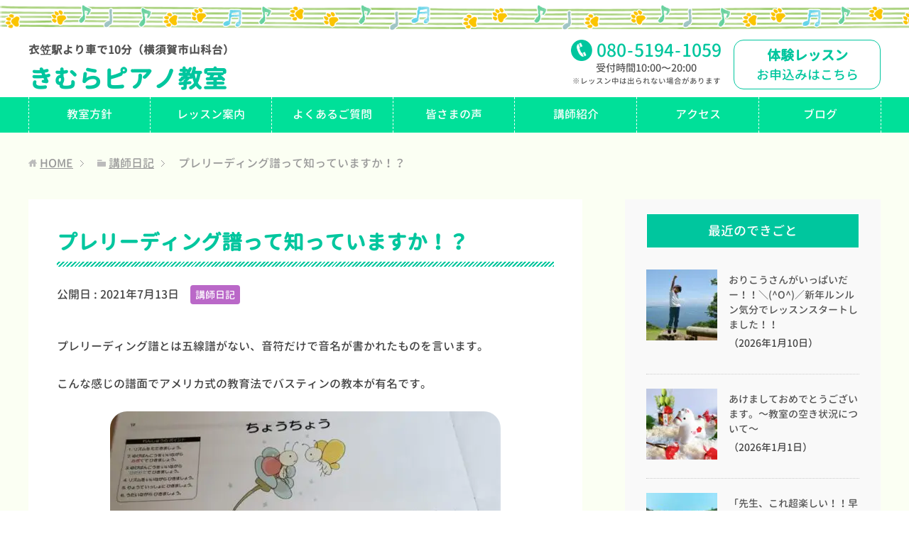

--- FILE ---
content_type: text/html; charset=UTF-8
request_url: https://kimura-piano-lesson.com/870
body_size: 11479
content:
<!DOCTYPE html>
<html lang="ja"
      class="col2">
<head prefix="og: http://ogp.me/ns# fb: http://ogp.me/ns/fb#">

    <title>プレリーディング譜って知っていますか！？ | きむらピアノ教室 | 衣笠駅・森崎より車で10分 - 横須賀市山科台</title>
    <meta charset="UTF-8">
    <meta http-equiv="X-UA-Compatible" content="IE=edge">
	        <meta name="viewport" content="width=device-width, initial-scale=1.0">
			            <meta name="keywords" content="講師日記">
				            <meta name="description" content="プレリーディング譜とは五線譜がない、音符だけで音名が書かれたものを言います。 こんな感じの譜面でアメリカ式の教育法でバスティンの教本が有名です。 私が初めてバス …">
		<link rel="canonical" href="https://kimura-piano-lesson.com/870" />
<meta name='robots' content='max-image-preview:large' />
<link rel="alternate" title="oEmbed (JSON)" type="application/json+oembed" href="https://kimura-piano-lesson.com/wp-json/oembed/1.0/embed?url=https%3A%2F%2Fkimura-piano-lesson.com%2F870" />
<link rel="alternate" title="oEmbed (XML)" type="text/xml+oembed" href="https://kimura-piano-lesson.com/wp-json/oembed/1.0/embed?url=https%3A%2F%2Fkimura-piano-lesson.com%2F870&#038;format=xml" />
<style id='wp-img-auto-sizes-contain-inline-css' type='text/css'>
img:is([sizes=auto i],[sizes^="auto," i]){contain-intrinsic-size:3000px 1500px}
/*# sourceURL=wp-img-auto-sizes-contain-inline-css */
</style>
<style id='wp-emoji-styles-inline-css' type='text/css'>

	img.wp-smiley, img.emoji {
		display: inline !important;
		border: none !important;
		box-shadow: none !important;
		height: 1em !important;
		width: 1em !important;
		margin: 0 0.07em !important;
		vertical-align: -0.1em !important;
		background: none !important;
		padding: 0 !important;
	}
/*# sourceURL=wp-emoji-styles-inline-css */
</style>
<style id='wp-block-library-inline-css' type='text/css'>
:root{--wp-block-synced-color:#7a00df;--wp-block-synced-color--rgb:122,0,223;--wp-bound-block-color:var(--wp-block-synced-color);--wp-editor-canvas-background:#ddd;--wp-admin-theme-color:#007cba;--wp-admin-theme-color--rgb:0,124,186;--wp-admin-theme-color-darker-10:#006ba1;--wp-admin-theme-color-darker-10--rgb:0,107,160.5;--wp-admin-theme-color-darker-20:#005a87;--wp-admin-theme-color-darker-20--rgb:0,90,135;--wp-admin-border-width-focus:2px}@media (min-resolution:192dpi){:root{--wp-admin-border-width-focus:1.5px}}.wp-element-button{cursor:pointer}:root .has-very-light-gray-background-color{background-color:#eee}:root .has-very-dark-gray-background-color{background-color:#313131}:root .has-very-light-gray-color{color:#eee}:root .has-very-dark-gray-color{color:#313131}:root .has-vivid-green-cyan-to-vivid-cyan-blue-gradient-background{background:linear-gradient(135deg,#00d084,#0693e3)}:root .has-purple-crush-gradient-background{background:linear-gradient(135deg,#34e2e4,#4721fb 50%,#ab1dfe)}:root .has-hazy-dawn-gradient-background{background:linear-gradient(135deg,#faaca8,#dad0ec)}:root .has-subdued-olive-gradient-background{background:linear-gradient(135deg,#fafae1,#67a671)}:root .has-atomic-cream-gradient-background{background:linear-gradient(135deg,#fdd79a,#004a59)}:root .has-nightshade-gradient-background{background:linear-gradient(135deg,#330968,#31cdcf)}:root .has-midnight-gradient-background{background:linear-gradient(135deg,#020381,#2874fc)}:root{--wp--preset--font-size--normal:16px;--wp--preset--font-size--huge:42px}.has-regular-font-size{font-size:1em}.has-larger-font-size{font-size:2.625em}.has-normal-font-size{font-size:var(--wp--preset--font-size--normal)}.has-huge-font-size{font-size:var(--wp--preset--font-size--huge)}.has-text-align-center{text-align:center}.has-text-align-left{text-align:left}.has-text-align-right{text-align:right}.has-fit-text{white-space:nowrap!important}#end-resizable-editor-section{display:none}.aligncenter{clear:both}.items-justified-left{justify-content:flex-start}.items-justified-center{justify-content:center}.items-justified-right{justify-content:flex-end}.items-justified-space-between{justify-content:space-between}.screen-reader-text{border:0;clip-path:inset(50%);height:1px;margin:-1px;overflow:hidden;padding:0;position:absolute;width:1px;word-wrap:normal!important}.screen-reader-text:focus{background-color:#ddd;clip-path:none;color:#444;display:block;font-size:1em;height:auto;left:5px;line-height:normal;padding:15px 23px 14px;text-decoration:none;top:5px;width:auto;z-index:100000}html :where(.has-border-color){border-style:solid}html :where([style*=border-top-color]){border-top-style:solid}html :where([style*=border-right-color]){border-right-style:solid}html :where([style*=border-bottom-color]){border-bottom-style:solid}html :where([style*=border-left-color]){border-left-style:solid}html :where([style*=border-width]){border-style:solid}html :where([style*=border-top-width]){border-top-style:solid}html :where([style*=border-right-width]){border-right-style:solid}html :where([style*=border-bottom-width]){border-bottom-style:solid}html :where([style*=border-left-width]){border-left-style:solid}html :where(img[class*=wp-image-]){height:auto;max-width:100%}:where(figure){margin:0 0 1em}html :where(.is-position-sticky){--wp-admin--admin-bar--position-offset:var(--wp-admin--admin-bar--height,0px)}@media screen and (max-width:600px){html :where(.is-position-sticky){--wp-admin--admin-bar--position-offset:0px}}

/*# sourceURL=wp-block-library-inline-css */
</style><style id='global-styles-inline-css' type='text/css'>
:root{--wp--preset--aspect-ratio--square: 1;--wp--preset--aspect-ratio--4-3: 4/3;--wp--preset--aspect-ratio--3-4: 3/4;--wp--preset--aspect-ratio--3-2: 3/2;--wp--preset--aspect-ratio--2-3: 2/3;--wp--preset--aspect-ratio--16-9: 16/9;--wp--preset--aspect-ratio--9-16: 9/16;--wp--preset--color--black: #000000;--wp--preset--color--cyan-bluish-gray: #abb8c3;--wp--preset--color--white: #ffffff;--wp--preset--color--pale-pink: #f78da7;--wp--preset--color--vivid-red: #cf2e2e;--wp--preset--color--luminous-vivid-orange: #ff6900;--wp--preset--color--luminous-vivid-amber: #fcb900;--wp--preset--color--light-green-cyan: #7bdcb5;--wp--preset--color--vivid-green-cyan: #00d084;--wp--preset--color--pale-cyan-blue: #8ed1fc;--wp--preset--color--vivid-cyan-blue: #0693e3;--wp--preset--color--vivid-purple: #9b51e0;--wp--preset--gradient--vivid-cyan-blue-to-vivid-purple: linear-gradient(135deg,rgb(6,147,227) 0%,rgb(155,81,224) 100%);--wp--preset--gradient--light-green-cyan-to-vivid-green-cyan: linear-gradient(135deg,rgb(122,220,180) 0%,rgb(0,208,130) 100%);--wp--preset--gradient--luminous-vivid-amber-to-luminous-vivid-orange: linear-gradient(135deg,rgb(252,185,0) 0%,rgb(255,105,0) 100%);--wp--preset--gradient--luminous-vivid-orange-to-vivid-red: linear-gradient(135deg,rgb(255,105,0) 0%,rgb(207,46,46) 100%);--wp--preset--gradient--very-light-gray-to-cyan-bluish-gray: linear-gradient(135deg,rgb(238,238,238) 0%,rgb(169,184,195) 100%);--wp--preset--gradient--cool-to-warm-spectrum: linear-gradient(135deg,rgb(74,234,220) 0%,rgb(151,120,209) 20%,rgb(207,42,186) 40%,rgb(238,44,130) 60%,rgb(251,105,98) 80%,rgb(254,248,76) 100%);--wp--preset--gradient--blush-light-purple: linear-gradient(135deg,rgb(255,206,236) 0%,rgb(152,150,240) 100%);--wp--preset--gradient--blush-bordeaux: linear-gradient(135deg,rgb(254,205,165) 0%,rgb(254,45,45) 50%,rgb(107,0,62) 100%);--wp--preset--gradient--luminous-dusk: linear-gradient(135deg,rgb(255,203,112) 0%,rgb(199,81,192) 50%,rgb(65,88,208) 100%);--wp--preset--gradient--pale-ocean: linear-gradient(135deg,rgb(255,245,203) 0%,rgb(182,227,212) 50%,rgb(51,167,181) 100%);--wp--preset--gradient--electric-grass: linear-gradient(135deg,rgb(202,248,128) 0%,rgb(113,206,126) 100%);--wp--preset--gradient--midnight: linear-gradient(135deg,rgb(2,3,129) 0%,rgb(40,116,252) 100%);--wp--preset--font-size--small: 13px;--wp--preset--font-size--medium: 20px;--wp--preset--font-size--large: 36px;--wp--preset--font-size--x-large: 42px;--wp--preset--spacing--20: 0.44rem;--wp--preset--spacing--30: 0.67rem;--wp--preset--spacing--40: 1rem;--wp--preset--spacing--50: 1.5rem;--wp--preset--spacing--60: 2.25rem;--wp--preset--spacing--70: 3.38rem;--wp--preset--spacing--80: 5.06rem;--wp--preset--shadow--natural: 6px 6px 9px rgba(0, 0, 0, 0.2);--wp--preset--shadow--deep: 12px 12px 50px rgba(0, 0, 0, 0.4);--wp--preset--shadow--sharp: 6px 6px 0px rgba(0, 0, 0, 0.2);--wp--preset--shadow--outlined: 6px 6px 0px -3px rgb(255, 255, 255), 6px 6px rgb(0, 0, 0);--wp--preset--shadow--crisp: 6px 6px 0px rgb(0, 0, 0);}:where(.is-layout-flex){gap: 0.5em;}:where(.is-layout-grid){gap: 0.5em;}body .is-layout-flex{display: flex;}.is-layout-flex{flex-wrap: wrap;align-items: center;}.is-layout-flex > :is(*, div){margin: 0;}body .is-layout-grid{display: grid;}.is-layout-grid > :is(*, div){margin: 0;}:where(.wp-block-columns.is-layout-flex){gap: 2em;}:where(.wp-block-columns.is-layout-grid){gap: 2em;}:where(.wp-block-post-template.is-layout-flex){gap: 1.25em;}:where(.wp-block-post-template.is-layout-grid){gap: 1.25em;}.has-black-color{color: var(--wp--preset--color--black) !important;}.has-cyan-bluish-gray-color{color: var(--wp--preset--color--cyan-bluish-gray) !important;}.has-white-color{color: var(--wp--preset--color--white) !important;}.has-pale-pink-color{color: var(--wp--preset--color--pale-pink) !important;}.has-vivid-red-color{color: var(--wp--preset--color--vivid-red) !important;}.has-luminous-vivid-orange-color{color: var(--wp--preset--color--luminous-vivid-orange) !important;}.has-luminous-vivid-amber-color{color: var(--wp--preset--color--luminous-vivid-amber) !important;}.has-light-green-cyan-color{color: var(--wp--preset--color--light-green-cyan) !important;}.has-vivid-green-cyan-color{color: var(--wp--preset--color--vivid-green-cyan) !important;}.has-pale-cyan-blue-color{color: var(--wp--preset--color--pale-cyan-blue) !important;}.has-vivid-cyan-blue-color{color: var(--wp--preset--color--vivid-cyan-blue) !important;}.has-vivid-purple-color{color: var(--wp--preset--color--vivid-purple) !important;}.has-black-background-color{background-color: var(--wp--preset--color--black) !important;}.has-cyan-bluish-gray-background-color{background-color: var(--wp--preset--color--cyan-bluish-gray) !important;}.has-white-background-color{background-color: var(--wp--preset--color--white) !important;}.has-pale-pink-background-color{background-color: var(--wp--preset--color--pale-pink) !important;}.has-vivid-red-background-color{background-color: var(--wp--preset--color--vivid-red) !important;}.has-luminous-vivid-orange-background-color{background-color: var(--wp--preset--color--luminous-vivid-orange) !important;}.has-luminous-vivid-amber-background-color{background-color: var(--wp--preset--color--luminous-vivid-amber) !important;}.has-light-green-cyan-background-color{background-color: var(--wp--preset--color--light-green-cyan) !important;}.has-vivid-green-cyan-background-color{background-color: var(--wp--preset--color--vivid-green-cyan) !important;}.has-pale-cyan-blue-background-color{background-color: var(--wp--preset--color--pale-cyan-blue) !important;}.has-vivid-cyan-blue-background-color{background-color: var(--wp--preset--color--vivid-cyan-blue) !important;}.has-vivid-purple-background-color{background-color: var(--wp--preset--color--vivid-purple) !important;}.has-black-border-color{border-color: var(--wp--preset--color--black) !important;}.has-cyan-bluish-gray-border-color{border-color: var(--wp--preset--color--cyan-bluish-gray) !important;}.has-white-border-color{border-color: var(--wp--preset--color--white) !important;}.has-pale-pink-border-color{border-color: var(--wp--preset--color--pale-pink) !important;}.has-vivid-red-border-color{border-color: var(--wp--preset--color--vivid-red) !important;}.has-luminous-vivid-orange-border-color{border-color: var(--wp--preset--color--luminous-vivid-orange) !important;}.has-luminous-vivid-amber-border-color{border-color: var(--wp--preset--color--luminous-vivid-amber) !important;}.has-light-green-cyan-border-color{border-color: var(--wp--preset--color--light-green-cyan) !important;}.has-vivid-green-cyan-border-color{border-color: var(--wp--preset--color--vivid-green-cyan) !important;}.has-pale-cyan-blue-border-color{border-color: var(--wp--preset--color--pale-cyan-blue) !important;}.has-vivid-cyan-blue-border-color{border-color: var(--wp--preset--color--vivid-cyan-blue) !important;}.has-vivid-purple-border-color{border-color: var(--wp--preset--color--vivid-purple) !important;}.has-vivid-cyan-blue-to-vivid-purple-gradient-background{background: var(--wp--preset--gradient--vivid-cyan-blue-to-vivid-purple) !important;}.has-light-green-cyan-to-vivid-green-cyan-gradient-background{background: var(--wp--preset--gradient--light-green-cyan-to-vivid-green-cyan) !important;}.has-luminous-vivid-amber-to-luminous-vivid-orange-gradient-background{background: var(--wp--preset--gradient--luminous-vivid-amber-to-luminous-vivid-orange) !important;}.has-luminous-vivid-orange-to-vivid-red-gradient-background{background: var(--wp--preset--gradient--luminous-vivid-orange-to-vivid-red) !important;}.has-very-light-gray-to-cyan-bluish-gray-gradient-background{background: var(--wp--preset--gradient--very-light-gray-to-cyan-bluish-gray) !important;}.has-cool-to-warm-spectrum-gradient-background{background: var(--wp--preset--gradient--cool-to-warm-spectrum) !important;}.has-blush-light-purple-gradient-background{background: var(--wp--preset--gradient--blush-light-purple) !important;}.has-blush-bordeaux-gradient-background{background: var(--wp--preset--gradient--blush-bordeaux) !important;}.has-luminous-dusk-gradient-background{background: var(--wp--preset--gradient--luminous-dusk) !important;}.has-pale-ocean-gradient-background{background: var(--wp--preset--gradient--pale-ocean) !important;}.has-electric-grass-gradient-background{background: var(--wp--preset--gradient--electric-grass) !important;}.has-midnight-gradient-background{background: var(--wp--preset--gradient--midnight) !important;}.has-small-font-size{font-size: var(--wp--preset--font-size--small) !important;}.has-medium-font-size{font-size: var(--wp--preset--font-size--medium) !important;}.has-large-font-size{font-size: var(--wp--preset--font-size--large) !important;}.has-x-large-font-size{font-size: var(--wp--preset--font-size--x-large) !important;}
/*# sourceURL=global-styles-inline-css */
</style>

<style id='classic-theme-styles-inline-css' type='text/css'>
/*! This file is auto-generated */
.wp-block-button__link{color:#fff;background-color:#32373c;border-radius:9999px;box-shadow:none;text-decoration:none;padding:calc(.667em + 2px) calc(1.333em + 2px);font-size:1.125em}.wp-block-file__button{background:#32373c;color:#fff;text-decoration:none}
/*# sourceURL=/wp-includes/css/classic-themes.min.css */
</style>
<link rel='stylesheet' id='keni_base-css' href='https://kimura-piano-lesson.com/wp-content/themes/keni71_wp_corp_pink_201911291510/base.css?ver=6.9' type='text/css' media='all' />
<link rel='stylesheet' id='child_keni_base-css' href='https://kimura-piano-lesson.com/wp-content/themes/keni7_child/base.css?ver=6.9' type='text/css' media='all' />
<link rel='stylesheet' id='keni_rwd-css' href='https://kimura-piano-lesson.com/wp-content/themes/keni71_wp_corp_pink_201911291510/rwd.css?ver=6.9' type='text/css' media='all' />
<link rel='stylesheet' id='child_keni_rwd-css' href='https://kimura-piano-lesson.com/wp-content/themes/keni7_child/rwd.css?ver=6.9' type='text/css' media='all' />
<script type="text/javascript" src="https://kimura-piano-lesson.com/wp-includes/js/jquery/jquery.min.js?ver=3.7.1" id="jquery-core-js"></script>
<script type="text/javascript" src="https://kimura-piano-lesson.com/wp-includes/js/jquery/jquery-migrate.min.js?ver=3.4.1" id="jquery-migrate-js"></script>
<link rel="https://api.w.org/" href="https://kimura-piano-lesson.com/wp-json/" /><link rel="alternate" title="JSON" type="application/json" href="https://kimura-piano-lesson.com/wp-json/wp/v2/posts/870" /><link rel='shortlink' href='https://kimura-piano-lesson.com/?p=870' />
<link rel="icon" href="https://kimura-piano-lesson.com/wp-content/uploads/2021/02/cropped-favicon-32x32.png" sizes="32x32" />
<link rel="icon" href="https://kimura-piano-lesson.com/wp-content/uploads/2021/02/cropped-favicon-192x192.png" sizes="192x192" />
<link rel="apple-touch-icon" href="https://kimura-piano-lesson.com/wp-content/uploads/2021/02/cropped-favicon-180x180.png" />
<meta name="msapplication-TileImage" content="https://kimura-piano-lesson.com/wp-content/uploads/2021/02/cropped-favicon-270x270.png" />
    <!--[if lt IE 9]>
    <script src="https://kimura-piano-lesson.com/wp-content/themes/keni71_wp_corp_pink_201911291510/js/html5.js"></script><![endif]-->
	


	<!-- 遅延読込 lazysizes.js -->
	<script src="https://kimura-piano-lesson.com/wp-content/themes/keni71_wp_corp_pink_201911291510/js/lazysizes.min.js"></script>

	<!-- Google Analytics -->
			<!-- Global site tag (gtag.js) - Google Analytics -->
		<script async src="https://www.googletagmanager.com/gtag/js?id=G-YVM2V90GES"></script>
		<script>
		  window.dataLayer = window.dataLayer || [];
		  function gtag(){dataLayer.push(arguments);}
		  gtag('js', new Date());

		  gtag('config', 'G-YVM2V90GES');
		</script>
	</head>
    <body class="wp-singular post-template-default single single-post postid-870 single-format-standard wp-theme-keni71_wp_corp_pink_201911291510 wp-child-theme-keni7_child">
	
    <div class="container">
        <header id="top" class="site-header ">
            <div class="site-header-in">
                <div class="site-header-conts">
					                        <a href="https://kimura-piano-lesson.com"><p class="site-title"><span>衣笠駅より車で10分（横須賀市山科台）</span>きむらピアノ教室</p></a>
						<div class="head-tel-box">
    <div class="head-tel-in">
        <div class="head-tel-num">
            <a href="tel:08051941059">080<span>-</span>5194<span>-</span>1059</a>
        </div>
        <div class="l1">
            受付時間10:00〜20:00
        </div>
        <div class="l2">
            ※レッスン中は出られない場合があります
        </div>
    </div>
</div>
<div class="head-trial-box">
    <div class="head-trial-in">
        <a href="https://kimura-piano-lesson.com/trial"><div class="head-trial-btn">
            <div class="l1">
                体験レッスン
            </div>
            <div class="l2">
                <span>お申込みはこちら</span>
            </div>
        </div></a>
    </div>
</div>
					                </div>
            </div>
			                <!--▼グローバルナビ-->
                <nav class="global-nav">
                    <div class="global-nav-in">
                        <div class="global-nav-panel"><span class="btn-global-nav icon-gn-menu">メニュー</span></div>
                        <ul id="menu">
							<li class="menu-item menu-item-type-post_type menu-item-object-page menu-item-2004"><a href="https://kimura-piano-lesson.com/policy">教室方針</a></li>
<li class="menu-item menu-item-type-post_type menu-item-object-page menu-item-40"><a href="https://kimura-piano-lesson.com/lesson">レッスン案内</a></li>
<li class="menu-item menu-item-type-post_type menu-item-object-page menu-item-99"><a href="https://kimura-piano-lesson.com/faq">よくあるご質問</a></li>
<li class="menu-item menu-item-type-post_type menu-item-object-page menu-item-110"><a href="https://kimura-piano-lesson.com/voice">皆さまの声</a></li>
<li class="menu-item menu-item-type-post_type menu-item-object-page menu-item-43"><a href="https://kimura-piano-lesson.com/teacher">講師紹介</a></li>
<li class="menu-item menu-item-type-post_type menu-item-object-page menu-item-39"><a href="https://kimura-piano-lesson.com/access">アクセス</a></li>
<li class="menu-item menu-item-type-custom menu-item-object-custom menu-item-has-children menu-item-123"><a>ブログ</a>
<ul class="sub-menu">
	<li class="menu-item menu-item-type-taxonomy menu-item-object-category menu-item-44"><a href="https://kimura-piano-lesson.com/category/lesson-blog">レッスン日記</a></li>
	<li class="menu-item menu-item-type-taxonomy menu-item-object-category current-post-ancestor current-menu-parent current-post-parent menu-item-122"><a href="https://kimura-piano-lesson.com/category/blog">講師日記</a></li>
</ul>
</li>
<li class="menu-item menu-item-type-post_type menu-item-object-page menu-item-42"><a href="https://kimura-piano-lesson.com/trial">体験レッスン</a></li>
                        </ul>
                    </div>
                </nav>
                <!--▲グローバルナビ-->
			        </header>
		        <!--▲サイトヘッダー-->

<div class="main-body">
<div class="main-body-in">

		<nav class="breadcrumbs">
			<ol class="breadcrumbs-in" itemscope itemtype="http://schema.org/BreadcrumbList">
				<li class="bcl-first" itemprop="itemListElement" itemscope itemtype="http://schema.org/ListItem">
	<a itemprop="item" href="https://kimura-piano-lesson.com"><span itemprop="name">HOME</span></a>
	<meta itemprop="position" content="1" />
</li>
<li itemprop="itemListElement" itemscope itemtype="http://schema.org/ListItem">
	<a itemprop="item" href="https://kimura-piano-lesson.com/category/blog"><span itemprop="name">講師日記</span></a>
	<meta itemprop="position" content="2" />
</li>
<li class="bcl-last">プレリーディング譜って知っていますか！？</li>
			</ol>
		</nav>

	<!--▼メインコンテンツ-->
	<main>
	<div id="post" class="main-conts">

		<!--記事-->
		<article id="post-870" class="section-wrap post-870 post type-post status-publish format-standard category-blog">
			<div class="section-in">
				<div class="page-sheet">
					<header class="article-header">
						<h1 class="section-title" itemprop="headline">プレリーディング譜って知っていますか！？</h1>
								<p class="post-date">公開日 : <time datetime="2021-07-13" itemprop="datePublished" content="2021-07-13" >2021年7月13日</time><!-- / 更新日 : <time datetime="2021-07-10" itemprop="dateModified" content="2021-07-10">2021年7月10日</time>--></p>
														<div class="post-cat">
<span class="cat cat004" style="background-color: #;"><a href="https://kimura-piano-lesson.com/category/blog" style="color: #;">講師日記</a></span>

</div>
											</header>

					<div class="article-body">
					<p>プレリーディング譜とは五線譜がない、音符だけで音名が書かれたものを言います。</p>
<p>こんな感じの譜面でアメリカ式の教育法でバスティンの教本が有名です。</p>
<p><img src="https://kimura-piano-lesson.com/wp-content/plugins/lazy-load/images/1x1.trans.gif" data-lazy-src="https://kimura-piano-lesson.com/wp-content/uploads/2021/07/20210710_144131-550x413.jpg" fetchpriority="high" decoding="async" class="aligncenter size-medium wp-image-873" alt width="550" height="413" srcset="https://kimura-piano-lesson.com/wp-content/uploads/2021/07/20210710_144131-550x413.jpg 550w, https://kimura-piano-lesson.com/wp-content/uploads/2021/07/20210710_144131-300x225.jpg 300w, https://kimura-piano-lesson.com/wp-content/uploads/2021/07/20210710_144131-768x576.jpg 768w, https://kimura-piano-lesson.com/wp-content/uploads/2021/07/20210710_144131.jpg 780w" sizes="(max-width: 550px) 100vw, 550px"><noscript><img fetchpriority="high" decoding="async" class="aligncenter size-medium wp-image-873" src="https://kimura-piano-lesson.com/wp-content/uploads/2021/07/20210710_144131-550x413.jpg" alt="" width="550" height="413" srcset="https://kimura-piano-lesson.com/wp-content/uploads/2021/07/20210710_144131-550x413.jpg 550w, https://kimura-piano-lesson.com/wp-content/uploads/2021/07/20210710_144131-300x225.jpg 300w, https://kimura-piano-lesson.com/wp-content/uploads/2021/07/20210710_144131-768x576.jpg 768w, https://kimura-piano-lesson.com/wp-content/uploads/2021/07/20210710_144131.jpg 780w" sizes="(max-width: 550px) 100vw, 550px" /></noscript></p>
<p>私が初めてバスティンのプレリーディング譜を見た時は本当に衝撃を受けました。今まで見てきた楽譜とは全く違うものなので、初め読めなかったです。（笑）(^_^;)</p>
<p>でも一度、バスティン指導法セミナーを受けたらすぐに納得できました。鍵盤の位置と音を確認すればゆびばんごうが書いてあるのですぐに弾けるようになります。</p>
<p>私も長くピアノ指導に携わっていますが、「楽譜を読んで鍵盤で弾く」という変換作業が本当にみなさん苦労するところなのです。</p>
<p>バスティンメソッドの良い面をレッスンに取り入れて優しく学べるピアノ教室を目指しています。</p>
<p>横須賀市山科台（武山・林）地区でピアノ教室をお探しの方、当ピアノ教室ではお１人様１回の無料体験レッスンを大歓迎しています。お気軽にお越しください。</p>
<p><a href="https://kimura-piano-lesson.com/trial">無料体験レッスンはこちら</a></p>
					</div><!--article-body-->

					
					<div class="contents related-articles related-articles-thumbs01">
<h2 id="keni-relatedposts">関連記事</h2>
<ul class="keni-relatedposts-list">
<li><p><a href="https://kimura-piano-lesson.com/2367" title="ハノン教本（指の体操）イヤがる生徒さんが多いので（笑）→→楽しくできる体操考えました！！( ^ω^ )">ハノン教本（指の体操）イヤがる生徒さんが多いので（笑）→→楽しくできる体操考えました！！( ^ω^ )</a></p></li>
<li><p><a href="https://kimura-piano-lesson.com/277" title="金管楽器とは…">金管楽器とは…</a></p></li>
<li><p><a href="https://kimura-piano-lesson.com/1073" title="ピアノの手の形を作っていくグッズ。オーボール♪♪♪">ピアノの手の形を作っていくグッズ。オーボール♪♪♪</a></p></li>
<li><p><a href="https://kimura-piano-lesson.com/1839" title="「読めて弾ける子を育てる！」ピアノ指導法セミナーで再確認しました。( ＾∀＾)">「読めて弾ける子を育てる！」ピアノ指導法セミナーで再確認しました。( ＾∀＾)</a></p></li>
<li><p><a href="https://kimura-piano-lesson.com/1226" title="ピアノの上達のポイントとは…！？">ピアノの上達のポイントとは…！？</a></p></li>
</ul>
</div>
					<div class="page-nav-bf cont-nav">
		<p class="page-nav-next">「<a href="https://kimura-piano-lesson.com/884" rel="next">アイルランド歌手　エンヤ</a>」</p>
<p class="page-nav-prev">「<a href="https://kimura-piano-lesson.com/856" rel="prev">童謡「むすんでひらいて」</a>」</p>
					</div>
					
					<section id="comments" class="comments-area">
					
<!-- You can start editing here. -->


			<!-- If comments are closed. -->
		<!--<p class="nocomments">コメントは受け付けていません。</p>-->

					</section>
				</div>
			</div><!--section-in-->
		</article><!--記事-->


	</div><!--main-conts-->
	
	<!--▼無料体験レッスン -->
	<div id="trialLesson">
	<h2>体験レッスン大歓迎！</h2>
    <div><strong>おひとり1回30分の体験レッスンを行います♪</strong></div>
	<div class="trialLesson-in">
		<h3>きむらピアノ教室</h3>
		<dl><dt>所在地</dt><dd>神奈川県横須賀市山科台52-14<br>※衣笠駅・森崎より車で10分</dd></dl>
		<p><a href="tel:08051941059">080-5194-1059</a></p>
		<div class="trial-box">
		    <a href="https://kimura-piano-lesson.com/trial">
		        <div class="trial-btn">
		            <div class="l1">体験レッスン</div>
		            <div class="l2">お申込みはこちら</div>
		        </div>
		    </a>
		</div>
	</div><!-- /trialLesson-in -->
</div><!-- /trialLesson -->
	<!--▲無料体験レッスン-->

	</main>
	<!--▲メインコンテンツ-->

	    <!--▼サブコンテンツ-->
    <aside class="sub-conts sidebar">
		<section id="keni_recent_post-2" class="section-wrap widget-conts widget_keni_recent_post"><div class="section-in"><h3 class="section-title">最近のできごと</h3>
<ul class="link-menu-image">
<li>
<div class="link-menu-image-thumb"><a href="https://kimura-piano-lesson.com/3965"><img src="https://kimura-piano-lesson.com/wp-content/plugins/lazy-load/images/1x1.trans.gif" data-lazy-src="https://kimura-piano-lesson.com/wp-content/uploads/2021/05/3621220_s-1-100x100.jpg" width="100" height="100" class="attachment-ss_thumb size-ss_thumb wp-post-image" alt decoding="async" loading="lazy" srcset="https://kimura-piano-lesson.com/wp-content/uploads/2021/05/3621220_s-1-100x100.jpg 100w, https://kimura-piano-lesson.com/wp-content/uploads/2021/05/3621220_s-1-320x320.jpg 320w, https://kimura-piano-lesson.com/wp-content/uploads/2021/05/3621220_s-1-200x200.jpg 200w, https://kimura-piano-lesson.com/wp-content/uploads/2021/05/3621220_s-1-150x150.jpg 150w" sizes="auto, (max-width: 100px) 100vw, 100px"><noscript><img width="100" height="100" src="https://kimura-piano-lesson.com/wp-content/uploads/2021/05/3621220_s-1-100x100.jpg" class="attachment-ss_thumb size-ss_thumb wp-post-image" alt="" decoding="async" loading="lazy" srcset="https://kimura-piano-lesson.com/wp-content/uploads/2021/05/3621220_s-1-100x100.jpg 100w, https://kimura-piano-lesson.com/wp-content/uploads/2021/05/3621220_s-1-320x320.jpg 320w, https://kimura-piano-lesson.com/wp-content/uploads/2021/05/3621220_s-1-200x200.jpg 200w, https://kimura-piano-lesson.com/wp-content/uploads/2021/05/3621220_s-1-150x150.jpg 150w" sizes="auto, (max-width: 100px) 100vw, 100px" /></noscript></a></div>
<p class="post-title"><a href="https://kimura-piano-lesson.com/3965">おりこうさんがいっぱいだー！！＼(^O^)／新年ルンルン気分でレッスンスタートしました！！</a><span class="post-date">（2026年1月10日）</span></p>
</li>
<li>
<div class="link-menu-image-thumb"><a href="https://kimura-piano-lesson.com/3950"><img src="https://kimura-piano-lesson.com/wp-content/plugins/lazy-load/images/1x1.trans.gif" data-lazy-src="https://kimura-piano-lesson.com/wp-content/uploads/2026/01/33829789_s-100x100.jpeg" width="100" height="100" class="attachment-ss_thumb size-ss_thumb wp-post-image" alt decoding="async" loading="lazy" srcset="https://kimura-piano-lesson.com/wp-content/uploads/2026/01/33829789_s-100x100.jpeg 100w, https://kimura-piano-lesson.com/wp-content/uploads/2026/01/33829789_s-320x320.jpeg 320w, https://kimura-piano-lesson.com/wp-content/uploads/2026/01/33829789_s-200x200.jpeg 200w, https://kimura-piano-lesson.com/wp-content/uploads/2026/01/33829789_s-150x150.jpeg 150w" sizes="auto, (max-width: 100px) 100vw, 100px"><noscript><img width="100" height="100" src="https://kimura-piano-lesson.com/wp-content/uploads/2026/01/33829789_s-100x100.jpeg" class="attachment-ss_thumb size-ss_thumb wp-post-image" alt="" decoding="async" loading="lazy" srcset="https://kimura-piano-lesson.com/wp-content/uploads/2026/01/33829789_s-100x100.jpeg 100w, https://kimura-piano-lesson.com/wp-content/uploads/2026/01/33829789_s-320x320.jpeg 320w, https://kimura-piano-lesson.com/wp-content/uploads/2026/01/33829789_s-200x200.jpeg 200w, https://kimura-piano-lesson.com/wp-content/uploads/2026/01/33829789_s-150x150.jpeg 150w" sizes="auto, (max-width: 100px) 100vw, 100px" /></noscript></a></div>
<p class="post-title"><a href="https://kimura-piano-lesson.com/3950">あけましておめでとうございます。～教室の空き状況について～</a><span class="post-date">（2026年1月1日）</span></p>
</li>
<li>
<div class="link-menu-image-thumb"><a href="https://kimura-piano-lesson.com/3955"><img src="https://kimura-piano-lesson.com/wp-content/plugins/lazy-load/images/1x1.trans.gif" data-lazy-src="https://kimura-piano-lesson.com/wp-content/uploads/2022/05/3476695_s-100x100.jpg" width="100" height="100" class="attachment-ss_thumb size-ss_thumb wp-post-image" alt decoding="async" loading="lazy" srcset="https://kimura-piano-lesson.com/wp-content/uploads/2022/05/3476695_s-100x100.jpg 100w, https://kimura-piano-lesson.com/wp-content/uploads/2022/05/3476695_s-320x320.jpg 320w, https://kimura-piano-lesson.com/wp-content/uploads/2022/05/3476695_s-200x200.jpg 200w, https://kimura-piano-lesson.com/wp-content/uploads/2022/05/3476695_s-150x150.jpg 150w" sizes="auto, (max-width: 100px) 100vw, 100px"><noscript><img width="100" height="100" src="https://kimura-piano-lesson.com/wp-content/uploads/2022/05/3476695_s-100x100.jpg" class="attachment-ss_thumb size-ss_thumb wp-post-image" alt="" decoding="async" loading="lazy" srcset="https://kimura-piano-lesson.com/wp-content/uploads/2022/05/3476695_s-100x100.jpg 100w, https://kimura-piano-lesson.com/wp-content/uploads/2022/05/3476695_s-320x320.jpg 320w, https://kimura-piano-lesson.com/wp-content/uploads/2022/05/3476695_s-200x200.jpg 200w, https://kimura-piano-lesson.com/wp-content/uploads/2022/05/3476695_s-150x150.jpg 150w" sizes="auto, (max-width: 100px) 100vw, 100px" /></noscript></a></div>
<p class="post-title"><a href="https://kimura-piano-lesson.com/3955">「先生、これ超楽しい！！早くやりたかった！(･ω･)」と、小４男子Ｋくん。自分でカスタマイズしていくレッスン(^_^)v</a><span class="post-date">（2025年12月26日）</span></p>
</li>
<li>
<div class="link-menu-image-thumb"><a href="https://kimura-piano-lesson.com/3943"><img src="https://kimura-piano-lesson.com/wp-content/plugins/lazy-load/images/1x1.trans.gif" data-lazy-src="https://kimura-piano-lesson.com/wp-content/uploads/2025/07/22349127_s-100x100.jpeg" width="100" height="100" class="attachment-ss_thumb size-ss_thumb wp-post-image" alt decoding="async" loading="lazy" srcset="https://kimura-piano-lesson.com/wp-content/uploads/2025/07/22349127_s-100x100.jpeg 100w, https://kimura-piano-lesson.com/wp-content/uploads/2025/07/22349127_s-320x320.jpeg 320w, https://kimura-piano-lesson.com/wp-content/uploads/2025/07/22349127_s-200x200.jpeg 200w, https://kimura-piano-lesson.com/wp-content/uploads/2025/07/22349127_s-150x150.jpeg 150w" sizes="auto, (max-width: 100px) 100vw, 100px"><noscript><img width="100" height="100" src="https://kimura-piano-lesson.com/wp-content/uploads/2025/07/22349127_s-100x100.jpeg" class="attachment-ss_thumb size-ss_thumb wp-post-image" alt="" decoding="async" loading="lazy" srcset="https://kimura-piano-lesson.com/wp-content/uploads/2025/07/22349127_s-100x100.jpeg 100w, https://kimura-piano-lesson.com/wp-content/uploads/2025/07/22349127_s-320x320.jpeg 320w, https://kimura-piano-lesson.com/wp-content/uploads/2025/07/22349127_s-200x200.jpeg 200w, https://kimura-piano-lesson.com/wp-content/uploads/2025/07/22349127_s-150x150.jpeg 150w" sizes="auto, (max-width: 100px) 100vw, 100px" /></noscript></a></div>
<p class="post-title"><a href="https://kimura-piano-lesson.com/3943">「先生すごい！革命です！」喜びの声頂きました～＼(^O^)／（小５男子のお母さんより）</a><span class="post-date">（2025年12月13日）</span></p>
</li>
<li>
<div class="link-menu-image-thumb"><a href="https://kimura-piano-lesson.com/3935"><img src="https://kimura-piano-lesson.com/wp-content/plugins/lazy-load/images/1x1.trans.gif" data-lazy-src="https://kimura-piano-lesson.com/wp-content/uploads/2025/12/IMG_0186-100x100.jpeg" width="100" height="100" class="attachment-ss_thumb size-ss_thumb wp-post-image" alt decoding="async" loading="lazy" srcset="https://kimura-piano-lesson.com/wp-content/uploads/2025/12/IMG_0186-100x100.jpeg 100w, https://kimura-piano-lesson.com/wp-content/uploads/2025/12/IMG_0186-150x150.jpeg 150w" sizes="auto, (max-width: 100px) 100vw, 100px"><noscript><img width="100" height="100" src="https://kimura-piano-lesson.com/wp-content/uploads/2025/12/IMG_0186-100x100.jpeg" class="attachment-ss_thumb size-ss_thumb wp-post-image" alt="" decoding="async" loading="lazy" srcset="https://kimura-piano-lesson.com/wp-content/uploads/2025/12/IMG_0186-100x100.jpeg 100w, https://kimura-piano-lesson.com/wp-content/uploads/2025/12/IMG_0186-150x150.jpeg 150w" sizes="auto, (max-width: 100px) 100vw, 100px" /></noscript></a></div>
<p class="post-title"><a href="https://kimura-piano-lesson.com/3935">やったね！！全員合格！！「発表会、ジブリ曲決まりました♪♪♪」</a><span class="post-date">（2025年12月7日）</span></p>
</li>
</ul>
</div></section><section id="custom_html-2" class="widget_text section-wrap widget-conts widget_custom_html"><div class="widget_text section-in"><h3 class="section-title">きむらピアノ教室（横須賀市）</h3><div class="textwidget custom-html-widget"><div id="side-desc">
	<img src="https://kimura-piano-lesson.com/wp-content/uploads/2021/02/koushi-1.jpg" alt="" width="250" height="" class="aligncenter circle" />
	<div class="side-desc-in">
		<dl><dt>講師</dt><dd>木村友美</dd></dl>
		<dl><dt>所在地</dt><dd>神奈川県横須賀市山科台52-14<br>※衣笠駅より車で10分</dd></dl>
		<dl><dt>電話</dt><dd><a href="tel:08051941059">080-5194-1059</a></dd></dl>
	</div>
	<div class="trial-box">
		<a href="https://kimura-piano-lesson.com/trial">
			<div class="trial-btn">
				<div class="l1">体験レッスン</div>
				<div class="l2">お申込みはこちら</div>
			</div>
		</a>
	</div>
	<div class="side-map al-c">
		<iframe class="lazyload" data-src="https://www.google.com/maps/embed?pb=!1m14!1m8!1m3!1d39058.689451519414!2d139.62996965837652!3d35.24211338195617!3m2!1i1024!2i768!4f13.1!3m3!1m2!1s0x0%3A0xf7d1798fe3f46de7!2z44GN44KA44KJ44OU44Ki44OO5pWZ5a6k!5e0!3m2!1sja!2sjp!4v1631689507309!5m2!1sja!2sjp" width="600" height="450" style="border:0;" allowfullscreen="" loading="lazy"></iframe>
	</div>
</div></div></div></section><section id="search-2" class="section-wrap widget-conts widget_search"><div class="section-in"><form method="get" id="searchform" action="https://kimura-piano-lesson.com/">
	<div class="search-box">
		<input class="search" type="text" value="" name="s" id="s"><button id="searchsubmit" class="btn-search"><img alt="検索" width="32" height="20" src="https://kimura-piano-lesson.com/wp-content/themes/keni71_wp_corp_pink_201911291510/images/icon/icon-btn-search.png"></button>
	</div>
</form></div></section>    </aside>
    <!--▲サブコンテンツ-->

	
</div>
</div>

<!--▼サイトフッター-->
<footer class="site-footer">
	<div class="site-footer-in">
	<div class="site-footer-conts">
		<ul class="site-footer-nav"><li id="menu-item-32" class="menu-item menu-item-type-post_type menu-item-object-page menu-item-home menu-item-32"><a href="https://kimura-piano-lesson.com/">HOME</a></li>
<li id="menu-item-2005" class="menu-item menu-item-type-post_type menu-item-object-page menu-item-2005"><a href="https://kimura-piano-lesson.com/policy">教室方針</a></li>
<li id="menu-item-34" class="menu-item menu-item-type-post_type menu-item-object-page menu-item-34"><a href="https://kimura-piano-lesson.com/lesson">レッスン案内</a></li>
<li id="menu-item-98" class="menu-item menu-item-type-post_type menu-item-object-page menu-item-98"><a href="https://kimura-piano-lesson.com/faq">よくあるご質問</a></li>
<li id="menu-item-111" class="menu-item menu-item-type-post_type menu-item-object-page menu-item-111"><a href="https://kimura-piano-lesson.com/voice">皆さまの声</a></li>
<li id="menu-item-37" class="menu-item menu-item-type-post_type menu-item-object-page menu-item-37"><a href="https://kimura-piano-lesson.com/teacher">講師紹介</a></li>
<li id="menu-item-33" class="menu-item menu-item-type-post_type menu-item-object-page menu-item-33"><a href="https://kimura-piano-lesson.com/access">アクセス</a></li>
<li id="menu-item-38" class="menu-item menu-item-type-taxonomy menu-item-object-category menu-item-38"><a href="https://kimura-piano-lesson.com/category/lesson-blog">レッスン日記</a></li>
<li id="menu-item-121" class="menu-item menu-item-type-taxonomy menu-item-object-category current-post-ancestor current-menu-parent current-post-parent menu-item-121"><a href="https://kimura-piano-lesson.com/category/blog">講師日記</a></li>
<li id="menu-item-36" class="menu-item menu-item-type-post_type menu-item-object-page menu-item-36"><a href="https://kimura-piano-lesson.com/trial">体験レッスン</a></li>
</ul>
	</div>
	</div>
	<div class="copyright">
		<p><small>(C) 2021 きむらピアノ教室 | 衣笠駅・森崎より車で10分 &#8211; 横須賀市山科台</small></p>
	</div>
</footer>
<!--▲サイトフッター-->


<!--▼ページトップ-->
<p class="page-top"><a href="#top"><img class="over" src="https://kimura-piano-lesson.com/wp-content/themes/keni7_child/images/common/page-top_off.png" width="80" height="80" alt="ページの先頭へ"></a></p>
<!--▲ページトップ-->

</div><!--container-->

<script type="speculationrules">
{"prefetch":[{"source":"document","where":{"and":[{"href_matches":"/*"},{"not":{"href_matches":["/wp-*.php","/wp-admin/*","/wp-content/uploads/*","/wp-content/*","/wp-content/plugins/*","/wp-content/themes/keni7_child/*","/wp-content/themes/keni71_wp_corp_pink_201911291510/*","/*\\?(.+)"]}},{"not":{"selector_matches":"a[rel~=\"nofollow\"]"}},{"not":{"selector_matches":".no-prefetch, .no-prefetch a"}}]},"eagerness":"conservative"}]}
</script>
<script type="text/javascript" src="https://kimura-piano-lesson.com/wp-content/themes/keni71_wp_corp_pink_201911291510/js/socialButton.js?ver=6.9" id="my-social-js"></script>
<script type="text/javascript" src="https://kimura-piano-lesson.com/wp-content/themes/keni71_wp_corp_pink_201911291510/js/utility.js?ver=6.9" id="my-utility-js"></script>
<script type="text/javascript" src="https://kimura-piano-lesson.com/wp-content/plugins/lazy-load/js/jquery.sonar.min.js?ver=0.6.1" id="jquery-sonar-js"></script>
<script type="text/javascript" src="https://kimura-piano-lesson.com/wp-content/plugins/lazy-load/js/lazy-load.js?ver=0.6.1" id="wpcom-lazy-load-images-js"></script>
<script id="wp-emoji-settings" type="application/json">
{"baseUrl":"https://s.w.org/images/core/emoji/17.0.2/72x72/","ext":".png","svgUrl":"https://s.w.org/images/core/emoji/17.0.2/svg/","svgExt":".svg","source":{"concatemoji":"https://kimura-piano-lesson.com/wp-includes/js/wp-emoji-release.min.js?ver=6.9"}}
</script>
<script type="module">
/* <![CDATA[ */
/*! This file is auto-generated */
const a=JSON.parse(document.getElementById("wp-emoji-settings").textContent),o=(window._wpemojiSettings=a,"wpEmojiSettingsSupports"),s=["flag","emoji"];function i(e){try{var t={supportTests:e,timestamp:(new Date).valueOf()};sessionStorage.setItem(o,JSON.stringify(t))}catch(e){}}function c(e,t,n){e.clearRect(0,0,e.canvas.width,e.canvas.height),e.fillText(t,0,0);t=new Uint32Array(e.getImageData(0,0,e.canvas.width,e.canvas.height).data);e.clearRect(0,0,e.canvas.width,e.canvas.height),e.fillText(n,0,0);const a=new Uint32Array(e.getImageData(0,0,e.canvas.width,e.canvas.height).data);return t.every((e,t)=>e===a[t])}function p(e,t){e.clearRect(0,0,e.canvas.width,e.canvas.height),e.fillText(t,0,0);var n=e.getImageData(16,16,1,1);for(let e=0;e<n.data.length;e++)if(0!==n.data[e])return!1;return!0}function u(e,t,n,a){switch(t){case"flag":return n(e,"\ud83c\udff3\ufe0f\u200d\u26a7\ufe0f","\ud83c\udff3\ufe0f\u200b\u26a7\ufe0f")?!1:!n(e,"\ud83c\udde8\ud83c\uddf6","\ud83c\udde8\u200b\ud83c\uddf6")&&!n(e,"\ud83c\udff4\udb40\udc67\udb40\udc62\udb40\udc65\udb40\udc6e\udb40\udc67\udb40\udc7f","\ud83c\udff4\u200b\udb40\udc67\u200b\udb40\udc62\u200b\udb40\udc65\u200b\udb40\udc6e\u200b\udb40\udc67\u200b\udb40\udc7f");case"emoji":return!a(e,"\ud83e\u1fac8")}return!1}function f(e,t,n,a){let r;const o=(r="undefined"!=typeof WorkerGlobalScope&&self instanceof WorkerGlobalScope?new OffscreenCanvas(300,150):document.createElement("canvas")).getContext("2d",{willReadFrequently:!0}),s=(o.textBaseline="top",o.font="600 32px Arial",{});return e.forEach(e=>{s[e]=t(o,e,n,a)}),s}function r(e){var t=document.createElement("script");t.src=e,t.defer=!0,document.head.appendChild(t)}a.supports={everything:!0,everythingExceptFlag:!0},new Promise(t=>{let n=function(){try{var e=JSON.parse(sessionStorage.getItem(o));if("object"==typeof e&&"number"==typeof e.timestamp&&(new Date).valueOf()<e.timestamp+604800&&"object"==typeof e.supportTests)return e.supportTests}catch(e){}return null}();if(!n){if("undefined"!=typeof Worker&&"undefined"!=typeof OffscreenCanvas&&"undefined"!=typeof URL&&URL.createObjectURL&&"undefined"!=typeof Blob)try{var e="postMessage("+f.toString()+"("+[JSON.stringify(s),u.toString(),c.toString(),p.toString()].join(",")+"));",a=new Blob([e],{type:"text/javascript"});const r=new Worker(URL.createObjectURL(a),{name:"wpTestEmojiSupports"});return void(r.onmessage=e=>{i(n=e.data),r.terminate(),t(n)})}catch(e){}i(n=f(s,u,c,p))}t(n)}).then(e=>{for(const n in e)a.supports[n]=e[n],a.supports.everything=a.supports.everything&&a.supports[n],"flag"!==n&&(a.supports.everythingExceptFlag=a.supports.everythingExceptFlag&&a.supports[n]);var t;a.supports.everythingExceptFlag=a.supports.everythingExceptFlag&&!a.supports.flag,a.supports.everything||((t=a.source||{}).concatemoji?r(t.concatemoji):t.wpemoji&&t.twemoji&&(r(t.twemoji),r(t.wpemoji)))});
//# sourceURL=https://kimura-piano-lesson.com/wp-includes/js/wp-emoji-loader.min.js
/* ]]> */
</script>


</body>
</html>


--- FILE ---
content_type: text/css
request_url: https://kimura-piano-lesson.com/wp-content/themes/keni7_child/rwd.css?ver=6.9
body_size: 7229
content:
@charset "UTF-8";
/*きむらピアノ教室　子テーマ【ｒｗｄ．ｃｓｓ】*/

/*親テーマのrwd.css*/

/*--------------------------------------------------------
解像度1200px以下
--------------------------------------------------------*/
@media
only screen and (max-width : 1200px){
	.site-header,
	.global-nav,
	.main-body,
	.site-footer{
		width: 1200px;
	}

	.site-header-in,
	.global-nav-in,
	.main-body-in,
	.site-footer-in{
		width: 100%;
		margin: auto;
	}

	.main-image-in,
	.main-image-in-text,
	.main-image-in-text .main-image-in-text-cont,
	.main-image-in-text.wide .main-image-in-text-cont{
		width: 100%;
	}

	.col1 .section-wrap,
	.col1 .breadcrumbs,
	.col1 .section-wrap.wide .section-in,
	.col1 .section-wrap.wide{
		width: auto;
	}

	.col1 .breadcrumbs-in,
	.col1 .float-area{
		width: 96%;
		margin-right: auto;
		margin-left: auto;
	}

	/*吹き出し*/
	.bubble{
		width: 70%;
	}

	.talker{
		width: 25%;
	}

	.bubble .bubble-in:after,
	.bubble .bubble-in:before{
		top: 30px;
	}

	.together .bubble,
	.together .talker{
		width: 100%;
	}

	.together .talker b{
		max-width: 25%;
	}

	.ranking-list04 .rank-box,
	.ranking-list05 .rank-box,
	.post-list01 .post-box,
	.post-list02 .post-box{
		width: 100%;
	}

	.col1 .ranking-list05 .rank-box,
	.col1 .post-list02 .post-box{
		width: 320px;
	}

}/*解像度1200px以下*/


/*--------------------------------------------------------
解像度769px以上950px以下
--------------------------------------------------------*/
@media (min-width: 769px) and (max-width: 950px){


	/*ランキング*/
	.col2 .sub-conts .ranking-list03 .rank-thumb,
	.col2r .sub-conts .ranking-list03 .rank-thumb,
	.col2 .comparative-list01 .rank-thumb,
	.col2 .comparative-list02 .rank-thumb,
	.col2r .comparative-list01 .rank-thumb,
	.col2r .comparative-list02 .rank-thumb{
		float: none;
	}

	.col2 .comparative-list01 .rank-thumb,
	.col2 .comparative-list02 .rank-thumb,
	.col2r .comparative-list01 .rank-thumb,
	.col2r .comparative-list02 .rank-thumb{
		display: inline-block;
	}

	.col1 .ranking-list04 li,
	.col1 .ranking-list05 li,
	.col1 .post-list01 li,
	.col1 .post-list02 li{
		display: block;
		margin-right: auto;
		margin-left: auto;
	}

	.col1 .ranking-list04 .rank-box,
	.col1 .ranking-list05 .rank-box,
	.col1 .post-list01 .post-box,
	.col1 .post-list02 .post-box{
		width: 320px;
	}

	.col1 .banner-list li{
		display: list-item;
		margin-left: 0;
	}

}/*解像度769px以上950px以下*/

/*--------------------------------------------------------
解像度768px以下
--------------------------------------------------------*/
@media
only screen and (max-width : 768px){

	html,
	body,
	.containr{
		min-width: 0;
	}

	html{
		overflow-x: hidden;
		overflow-y: scroll;
	}

	html,body{
		width: 100%;
		-webkit-text-size-adjust: 100%;
		-ms-text-size-adjust: 100%;
	}

	textarea,input{
		max-width: 95%;
	}

	input[type="submit"],input[type="image"],
	input[type="reset"],input[type="button"],
	input[type="file"]{
		max-width: none;
	}

	blockquote{
		position: relative;
		margin: 2em 0;
		padding: 115px 20px 80px;
		background: #eee;
	}

    .site-header,
	.global-nav,
	.main-body,
	.site-footer{
		width: 100%;
	}

	.site-header-in,
	.global-nav-in,
	.main-body-in,
	.site-footer-in{
		width: 100%;
	}

	.col2 .main-conts,
	.col2 .sub-conts,
	.col2r .main-conts,
	.col2r .sub-conts{
		float: none;
		width: auto;
	}

	/*ヘッダー*/
	.site-header-conts,
	.site-title,
	.header-box{
		display: block;
	}

	.header-box{
		margin-top: 15px;
	}

	.site-header-conts{
		padding-top: 50px;
	}

	.no-gn .site-header-conts{
		padding-top: 0;
	}

	.site-header-conts{
		padding-bottom: 10px;
	}

	.site-title{
		padding: 15px 15px 0;
		font-size: 1.4em;
	}

	.normal-screen .site-title{
		font-size: 2em;
	}

	.normal-screen .lp-catch{
		padding: 15px 15px 0;
		font-size: 1em;
	}

	.header-box{
		margin-left: 0;
		text-align: center;
	}

	.site-header-in{
		position: relative;
		padding-bottom: 1em;
	}

	.home .main-image{
		margin-bottom:4em;
	}

	/*グローバルナビ*/
	.global-nav{
		position: absolute;
		top: 0;
		width: 100%;
		margin: 0;
		border: 0;
	}

	.global-nav ul{
		display: none;
		position: absolute;
		top: 50px;
		left: 10px;
		z-index: 50;
		width: 80%;
		border: 0;
		background: #eeeeee;

	}

	.global-nav-panel{
		display: block;
		-webkit-box-sizing: border-box;
		box-sizing: border-box;
		padding: 10px;
		background: #ff6860;
		color: #fff;
		cursor: pointer;
	}

	.global-nav-in li{
		display: list-item;
		width: auto;
		border-right: 0;
		border-bottom: 1px solid #ffffff;
		text-align: left;
	}

	.global-nav-in li ul{
		position: static;
		width: auto;
		margin-left: 1em!important;
		border-bottom: 0;
		background:#eeeeee;
	}

	.global-nav-in li ul li{
		width: 100%;
		border-right:0;
		border-bottom: 0;
	}

	.global-nav-in li a,
	.global-nav li ul li a{
		display:block;
		padding: 1em;
		padding-right: 2em;
		border-right:0;
		background: url(./images/icon/icon-gn-arw.png) right center no-repeat ;
	}

	.global-nav li ul li ul{
		margin-left:1em;
	}

	.global-nav li ul li ul a{
	}

		/*Retina（高解像度）ディスプレイ用*/
		@media screen and (-webkit-min-device-pixel-ratio:2),
		(min-resolution: 2dppx){

			.global-nav-in li a,
			.global-nav li ul li a{
				background: url(./images/icon/icon-gn-arw@2x.png) right center no-repeat ;
				-webkit-background-size: 27px 18px;
				background-size: 27px 18px;
			}

		}

	.global-nav-in li ul li:hover > a{
		background-color: #FFFFFF;
	}
	.section-wrap,
	.col1 .section-wrap.wide{
		padding: 0;
		border: 0;
	}

	.col1 .section-wrap{
		padding: 0;
	}

	.section-wrap .section-in,
	.col1 .section-wrap.wide .section-in,
	.float-area,
	.col1 .float-area{
		padding: 0;
	}

	.col1 .sub-conts .section-wrap .section-in{
		padding: 0 20px 30px;
	}

	.section-wrap .section-in .section-title,
	.section-wrap .article-header .section-title{
		margin: -15px -15px 0;
		padding: 15px;
		font-size: 1.75em;
	}

	.sub-conts .section-wrap .section-in .section-title,
	.sub-conts .section-wrap .article-header .section-title,
	.col1 .sub-conts .section-wrap .section-in .section-title,
	.col1 .sub-conts .section-wrap .article-header .section-title{
		margin: 0 -20px 30px;
		padding: 10px 18px;
	}

	.main-body h1,
	.main-body h2,
	.main-body h3,
	.main-body h4,
	.main-body h5,
	.main-body h6{
		margin: 35px 0 20px;
	}


	.main-body h1,
	.main-body h2{
		font-size: 1.5em;
	}

	/*パンくずリスト*/
	.breadcrumbs-in{
		margin-bottom: 1em;
		padding: 0;
	}

	.breadcrumbs-in li:last-child{
		display: none;
	}
	.col1 .breadcrumbs-in{
		width: auto;
	}

	/*フッターナビ*/
	.site-footer-nav{
		display: block;
		text-align: left;
	}

	.site-footer-nav li,
	.site-footer-nav li:first-child{
		display: list-item;
		margin-left: 20px;
	}

	/*コピーライト*/
	.copyright{
		padding: 15px;
		text-align: left;
	}

	.page-top img{
		width: 40px;
	}

	/*最新情報*/
	.news .news-thumb{
		float: none;
		text-align: center;
	}

	.main-body .news-title{
		font-size: 1.25em;
	}

	/*テーブル（左端がth、右側がtdの場合にスマホ表示で立て並びに変化）*/
	.table-block,
	.table-block thead,
	.table-block tbody,
	.table-block tfoot,
	.table-block tr,
	.table-block th,
	.table-block td{
		display: block;
	}

	.table-block{
		border-bottom: 1px solid #959595;
	}

	.table-block th,
	.table-block td{
		float: left;
		width: 100%!important;
		-webkit-box-sizing: border-box;
		box-sizing: border-box;
	}

	.table-block:after{
		content : '';
		display : block;
		clear : both;
		height:0;
	}

	.table-scroll:before{
		content: "※はみ出ている場合、横にスクロールできます。"
	}
	/*バナーエリア*/
	.banner-list li{
		text-align: center;
	}

	.banner-list li,
	.col1 .banner-list li,
	.main-conts .banner-list li{
		display: list-item;
		margin-left: 0;
	}

	/*ボタン*/
	.btn-area{
		text-align: center;
	}

	.btn{
		float: none;
		margin-right: 0;
		margin-left: 0;
	}

	.btn-area .btn {
		display: block;
		margin-right: auto;
		margin-left: auto;
	}

	.btn-green,
	.btn-blue,
	.btn-orange,
	.btn-red{
		padding: 25px;
	}

	.btn-form01{
		padding: 25px 40px;
	}

	.btn-form02{
		padding: 25px 20px;
	}

	.btn-mail{
		padding: 12px;
	}

	/*ソーシャルボタン*/
	.sns-list li{
		margin-right: 1em;
		margin-left: 0;
	}

	/*登場人物紹介２*/
	.col1 .cast-box02 .cast{
		min-height: 0;
	}

	.col1 .cast-box02 .cast-name,
	.col1 .cast-box02 .cast-profile{
		padding-left: 0;
	}

	.col1 .cast-box02 .cast .cast-headshot{
		width: 100%;
	}

	/*ランキング*/
	.rank-thumb{
		float: none;
	}

	.ranking-list04 .rank-box,
	.ranking-list05 .rank-box,
	.post-list01 .post-box,
	.post-list02 .post-box{
		width: 320px;
	}

	.sub-conts .ranking-list03 .rank-thumb,
	.col2 .sub-conts .ranking-list03 .rank-thumb,
	.col2r .sub-conts .ranking-list03 .rank-thumb{
		float: left;
	}

	.col1 .ranking-list04 li,
	.col1 .ranking-list05 li,
	.col1 .post-list01 li,
	.col1 .post-list02 li{
		display: block;
		margin-right: auto;
		margin-left: auto;
	}

	.col2 .link-menu-image-thumb,
	.col2r .link-menu-image-thumb{
		float: left;
	}

	.comparative-list01 .rank-thumb,
	.comparative-list02 .rank-thumb{
		display: inline-block;
		float: none;
	}

	.ranking-list04 .rank-box,
	.ranking-list05 .rank-box,
	.post-list01 .post-box,
	.post-list02 .post-box{
		width: 320px;
	}

	/*関連記事*/
	.related-articles-thumbs02 li{
		float: none;
		width: auto;
		margin-left: 0;
	}

	.eye-catch{
		float: none;
		margin: 0 0 1em;
		text-align: center;
	}

}/*解像度768px以下*/


/*--------------------------------------------------------
解像度480px以下
--------------------------------------------------------*/
@media
only screen and (max-width : 480px){

	/*段組*/
	.col4-wrap,
	.col3-wrap,
	.col2-wrap{
		margin: 0 0 1em;
	}

	.col4-wrap .col,
	.col4-wrap .col_2of4,
	.col4-wrap .col_3of4,
	.col3-wrap .col,
	.col3-wrap .col_2of3,
	.col2-wrap .col{
		float: none;
		margin-left: 0;
	}

	.col4-wrap .col,
	.col4-wrap .col_2of4,
	.col4-wrap .col_3of4,
	.col3-wrap .col,
	.col3-wrap .col_2of3,
	.col2-wrap .col{
		width: auto;
	}

	.left,
	.right{
		float: none;
		margin-right: 0;
		margin-left: 0;
		text-align: center;
	}

	.alignleft,
	.alignright{
		float: none;
		margin-right: 0;
		margin-left: 0;
		text-align: center;
	}
	.ranking-list04 .rank-box,
	.ranking-list05 .rank-box,
	.post-list01 .post-box,
	.post-list02 .post-box,
	.col1 .ranking-list05 .rank-box,
	.col1 .post-list02 .post-box{
		width: 100%;
	}

}/*解像度480px以下*/

/*--------------------------------------------------------
メインビジュアルサイズ別設定
--------------------------------------------------------*/

/*解像度1200px以下*/

@media
only screen and (max-width : 1200px){
	.site-header,
	.global-nav,
	.main-body,
	.site-footer{
		min-width: 0;
	}

	.main-image-in-text{
		height:auto!important;
		max-height:500px;
		min-height:500px!important;
	}

	.main-image-in-text-box{
		width:100%;
		height:100%!important;
		max-height:500px;
		min-height:500px!important;
		-webkit-background-size: 100%;
		background-size: 100%;
		background-position:right bottom;
	}

	.main-image-in-text-box .contact-btn{
		margin-top:5px;
		bottom:30px;
		left:5%;
	}

	.main-image-in-text-cont{
		padding:60px 0 0;
		background-color: rgba(79, 90, 103, 0);/*PC表示での透過設定を無効化*/
		font-size:2em
	}
	.main-copy,.sub-copy{
		filter:progid:DXImageTransform.Microsoft.gradient(startColorstr=#4Dff6860,endColorstr=#4Dff6860);/*IE8の透過対策*/
		background-color: rgba(255, 104, 96, 0.20);/*レスポンシブ時のメインコピーとサブコピーの透過設定*/
		text-align: left;
	}

	.main-copy:not(:target),.sub-copy:not(:target){
		filter: none;
	}

	.main-copy{
		width:100%;
		margin:0!important;
		padding:20px 40% 10px 5%;
		font-size:1.125em;/*メインコピーの基本フォントサイズ*/
	}
	.sub-copy{
		width:100%;
		margin:0!important;
		padding:0 40% 20px 5%;
		font-size:0.925em;/*サブコピーの基本フォントサイズ*/
	}

}/*解像度1200px以下*/

/*解像度1100px以下*/

@media
only screen and (max-width : 1100px){
	.main-image-in-text{
		height:auto!important;
		min-height: 458px!important;
		padding:0!important;
	}

	.main-image-in-text-box{
		min-height: 458px!important;
		padding:0!important;
	}

	.main-image-in-text-cont{
		padding:100px 0 0;
	}
}/*解像度1100px以下*/

/*解像度950px以下*/

@media
only screen and (max-width : 950px){

.main-image-in-text{
		height:auto!important;
		min-height: 395px!important;
		padding:0!important;
	}

	.main-image-in-text-box{
		min-height: 395px!important;
		padding:0!important;
	}

	.main-image-in-text-cont{
		padding:100px 0 0;
		font-size:1.425em;
	}

}/*解像度950px以下*/

/*解像度860px以下*/

@media
only screen and (max-width : 860px){
	.main-image-in-text{
		height:auto!important;
		min-height: 358px!important;
		padding:0!important;
	}

	.main-image-in-text-box{
		min-height: 358px!important;
		padding:0!important;
	}

	.main-image-in-text-cont{
		padding:80px 0 0;
	}
}/*解像度860px以下*/

/*解像度768px以下*/

@media
only screen and (max-width : 768px){
.main-image-in-text{
		height:auto!important;
		min-height: 306px!important;
		padding:0!important;
	}

	.main-image-in-text-box{
		min-height: 306px!important;
		padding:0!important;
	}

	.main-image-in-text-cont{
		padding:80px 0 0;
		font-size:1.25em;
	}

	.main-image-in-text-box .contact-btn{
		display:block;
		top:105%;
		left:0%;
		width:98%;
		margin:0 1%;
	}


}/*解像度768px以下*/

/*解像度700px以下*/

@media
only screen and (max-width : 700px){
	.main-image-in-text{
		min-height: 291px!important;
	}
	.main-image-in-text-box{
		min-height: 291px!important;
	}
	.main-image-in-text-cont{
		padding:120px 0 0;
		font-size:1.25em;
	}
	.main-copy{
		padding:10px 40% 10px 5%;
	}
	.sub-copy{
		padding:0 40% 10px 5%;
	}
}/*解像度700px以下*/

/*解像度620px以下*/

@media
only screen and (max-width : 620px){
	.main-image-in-text{
		min-height: 258px!important;
	}
	.main-image-in-text-box{
		min-height: 258px!important;
	}
	.main-image-in-text-cont{
		padding:100px 0 0;
		font-size:1.125em;
	}
}/*解像度620px以下*/

/*解像度540px以下*/

@media
only screen and (max-width : 540px){
	.main-image-in-text{
		min-height: 225px!important;
	}
	.main-image-in-text-box{
		min-height: 225px!important;
	}
	.main-image-in-text-cont{
		padding:80px 0 0;
		font-size:1.125em;
	}
}/*解像度540px以下*/

/*解像度480px以下*/

@media
only screen and (max-width : 480px){

.main-image-in-text{
		height:auto!important;
		min-height: 200px!important;
		padding:0!important;
	}
	.main-image-in-text-box{
		min-height: 200px!important;
		padding:0!important;
	}
	.main-image-in-text-cont{
		padding:80px 0 0;
		font-size:1em;
	}
}/*解像度480px以下*/

/*解像度400px以下*/

@media
only screen and (max-width : 400px){
	.main-image-in-text{
		min-height: 166px!important;
	}
	.main-image-in-text-box{
		min-height: 166px!important;
	}
	.main-image-in-text-cont{
		padding:60px 0 0;
		font-size:0.825em;
	}
}/*解像度400px以下*/

/*解像度320px以下*/

@media
only screen and (max-width : 320px){

	.main-image-in-text{
		min-height: 133px!important;
		padding:0!important;
	}
	.main-image-in-text-box{
		min-height: 133px!important;
		padding:0!important;
	}
	.main-image-in-text-cont{
		padding:30px 0 0;
		font-size:0.725em;
	}
}/*解像度320px以下*/



/*--------------------------------------------------------
登場人物紹介の帯部分サイズ毎設定
--------------------------------------------------------*/

/*解像度900px以下*/
@media
only screen and (max-width : 900px){
.cast-box02 .cast-name{
		top:135px;
}
}/*解像度900px以下*/

/*解像度860px以下*/
@media
only screen and (max-width : 860px){
.cast-box02 .cast-name{
		top:125px;
}
}/*解像度860px以下*/

/*解像度820px以下*/
@media
only screen and (max-width : 820px){
.cast-box02 .cast-name{
		top:115px;
}
}/*解像度820px以下*/

/*解像度780px以下*/
@media
only screen and (max-width : 780px){
.cast-box02 .cast-name{
		top:105px;
}
}/*解像度780px以下*/

/*解像度740px以下*/
@media
only screen and (max-width : 740px){
.cast-box02 .cast-name{
		top:90px;
}
}/*解像度740px以下*/

/*解像度768px以下*/
@media
only screen and (max-width : 768px){
.cast-box02 .cast-name{
		top:150px;
}
}/*解像度768px以下*/

/*解像度1200px以下*/
@media
only screen and (max-width : 1200px){
	.site-header,
	.global-nav,
	.main-body,
	.site-footer{
		min-width: 0;
	}
.col1 .cast-box02 .cast-name{
	top:150px!important;
}
}/*ワンカラムの場合解像度1200px以下*/



/*------------------------------------------------------------
▼カスタマイズ部分 ｒｗｄ．ｃｓｓ▼
------------------------------------------------------------*/

/*------------------------------------
解像度768px以下
------------------------------------*/
@media
only screen and (max-width: 768px){
	/*共通部分*/
	.col2 main{
		float: none;
		width: auto;
	}

	.main-body-in{
		padding: 0 15px;
	}

	/*ネガティブマージンリセット*/
	.sub-conts .section-wrap .section-in .section-title,
	.sub-conts .section-wrap .article-header .section-title,
	.col1 .sub-conts .section-wrap .section-in .section-title,
	.col1 .sub-conts .section-wrap .article-header .section-title,
	.section-wrap .section-in .section-title,
	.section-wrap .article-header .section-title{
		margin-top: 0;
		margin-left: 0;
		margin-right: 0;
	}

	/*サイドバー*/
	.sub-conts .section-wrap .section-in{
		margin: 0 0 60px;
		padding: 15px;
	}

	.search-box input[type="text"]{
		width: 90%;
	}

	.search-box{
		text-align: center;
	}

	/*ヘッダー*/
	.site-header-conts{
		text-align: center;
	}

	.site-header-conts .site-title{
		display: block;
		text-align: center;
		font-size: 2.5em;
		margin-bottom: 20px;
	}

	.site-header-conts .site-title a span{
		font-size: 0.4em;
	}

	.header-desc{
		text-align: left;
		padding-left: 15px;
	}

	/*ヘッダー電話*/
	.head-tel-box{
		display: inline-block;
		vertical-align: top;
	}
	.head-tel-in{
		background: none;
		border: none;
		padding: 0;
	}
	.head-tel-num{
		font-size: 1.5em;
	}
	.head-tel-num a{}
	.head-tel-num span{}
	.head-tel-num:before{}
	.head-tel-in .l1{
		font-size: 0.95em;
	}
	.head-tel-in .l2{
		font-size: 0.5em;
	}

	/*ヘッダー体験*/
	.head-trial-box{
		display: inline-block;
	}
	.head-trial-btn{}

	/*グローバルメニュー*/
	.global-nav{
		position: fixed;
		z-index: 99;
		box-shadow: 0 0 5px #666;
	}
	.global-nav-panel{}
	.global-nav ul{
		background: #fff;
		background: rgba(255, 255, 255, .8);
		box-shadow: 0 0 5px #999;
	}

	.global-nav-in li{
		border-bottom: 1px solid #999;
	}

	.global-nav-in li.menu-item-42{display: block}

	.global-nav ul li ul{
		background: none;
		margin-left: 0 !important;
		box-shadow: none;
	}

	.global-nav ul li ul li{
		border-top: 1px dotted #bbb;
		padding-left: 20px;
		width: auto;
	}

	.global-nav-in li a,
	.global-nav-in li a:visited,
	.global-nav-in li a:hover,
	.global-nav-in li a:active,
	.global-nav-in li a:focus{
		background-color: transparent;
		color: #555;
	}

	/*トップページ*/
	#top-mokuji{
		border: 1px solid;
		display: table;
		margin: 80px auto;
		padding: 30px;
	}

	#top-mokuji h2{
		margin: 0 0 30px;
		background: none;
		border: none;
		box-shadow: none;
	}

	#top-mokuji .top-mokuji-in>ul{
		font-size: 1.5em;
		display: inline-block;
		vertical-align: top;
		margin: 0;
		margin-left: 60px;
		margin-right: 30px;
	}

	#top-mokuji li{
		margin-bottom: 20px;
	}

	#top-mokuji ul ul{
		list-style: none;
		margin: 0 0 0 20px;
	}

	.gaiyou{}
	.gaiyou-in{}
	.page-sheet{
		padding: 15px;
	}

	/*一覧ページ*/
	#archive h1,
	#search h1{
		margin: 0 0 80px;
	}

	#archive article,
	#search article,
	#error404 article{}

	#archive article.section-wrap .section-in,
	#search article.section-wrap .section-in,
	#error404 article.section-wrap .section-in{
		margin: 0;
	}


	/*CTA*/
	#trialLesson{margin: 80px 0 0;}

	/*サイドバー部分*/
	.sub-conts{}
	.sub-conts .section-wrap .section-in .section-title{}

	/*フッター*/
	.site-footer-nav li.menu-item-xxxx{
		margin-left: 20px;
	}

}/*解像度768px以下*/


/*------------------------------------
解像度480px以下
------------------------------------*/
@media
only screen and (max-width : 480px){

	/*共通*/
	.main-body-in{padding: 0 2.5vw;}
	.section-wrap .section-in,
	.col1 .section-wrap.wide .section-in,
	.float-area,
	.col1 .float-area{
		padding: 0;
	}
	.page-sheet{padding: 10px 2.5vw;}

	ul, ol{margin-left: 25px;}
	th, td{padding: 20px 15px}

	/*グローバルメニュー*/
	.global-nav-in li a,
	.global-nav li ul li a{
		padding-top: 10px;
		padding-bottom: 10px;
	}

	/*ヘッダー*/
	.site-header-conts .site-title{
	font-size: 2em;
	padding: 5px 0;
	margin-bottom: 10px;
	}
	.site-header-conts .site-title a span{
		font-size: 0.35em;
	}

	.head-tel-box{
		width: 51%;
	}
	.head-tel-num{
		font-size: 1.1em;
		font-weight: bold;
	}
	.head-tel-in .l1{
		font-size: 0.75em;
	}
	.head-tel-in .l2{
		line-height: 1.4;
	}

	.head-trial-box{
		width: 43%;
		vertical-align: top;
	}
	.head-trial-btn{
		margin-left: 0;
	}
	.head-trial-btn .l1{
		font-size: 0.9em
	}
	.head-trial-btn .l2{
		font-size: 0.8em;
	}
	.head-trial-btn .l2 span:before{
		font-size: 1.1em;
	}

	/*サイドバー*/
	.sub-conts{}
	.sub-conts .section-wrap .section-in{
		margin: 0 0 60px;
		padding: 10px;
	}

	.search-box input[type="text"]{
		width: 88%;
	}

	/*トップページ＆固定ページ*/


	#home #home-news .news-item{
		padding: 0 2.5vw;
    }

	#page h1,
	#home h2{
		font-size: 1.8em;
	}

	#page h1{}

	#page h2,
	#home h3{
		font-size: 1.65em;
	}

	#page h2:before,
	#home h3:before{}

	#page h3,
	#home h4{
		font-size: 1.4em;
	}

	#page h3:before,
	#home h4:before{}

	#page h4,
	#home h5{
		font-size: 1.2em
	}

	#page h5,
	#home h6{}

	.alignleft,
	.alignright{
		display: block !important;
		margin: 0 auto 20px;
	}

	.trial-btn{
		padding: 10px 15px;
	}

	#top-mokuji{
		padding: 0;
		margin: 60px auto;
		background: #eff;
	}

	#top-mokuji h2{
		font-size: 1.4em;
		margin: 0 0 15px;
		border: 1px solid;
		border-radius: 0;
	}

	#top-mokuji .top-mokuji-in ul{
		margin: 0;
    	list-style: none;
    	margin-left: 10px;
	}

	#top-mokuji .top-mokuji-in ul.l1{
		margin-right: 20px
	}

	#top-mokuji li{
    	position: relative;
    	font-size: 16px;
	}

	#top-mokuji li:before{
    	position: absolute;
    	content: '';
    	display: inline-block;
    	width: 0;
    	height: 0;
    	border: 5px solid transparent;
    	border-left: 5px solid #ff99b0;
    	left: -11px;
    	top: 7px;
	}

	.gaiyou{}
	.gaiyou-in{}

	.pict-box img {
		width: 48%;
		margin: 0 1% 2%;
	}

	/*CTA*/
	#trialLesson{
		margin: 0;
		padding: 0 10px;
	}

	#trialLesson h2{
    font-size: 1.7em;
    margin: 0 -10px 20px;
    padding-bottom: 8px;
	}

	#trialLesson h2:before,
	#home #trialLesson h3:before{}

	#trialLesson h3{
		margin-bottom: 15px;
	}

	#trialLesson .trial-box{}

	#side-desc dl,
	#trialLesson dl{
		text-align: left;
	}

	#side-desc dt,
	#side-desc dd,
	#trialLesson dt,
	#trialLesson dd{
	}

	#side-desc dt,
	#trialLesson dt{
	}

	/*フォーム*/
	.mw_wp_form{
		padding: 10px 0 0;
	}

	.form dt,
	.form dd{
		width: 100%;
		margin-bottom: 8px;
	}

	.mwform-tel-field input[type="text"],
	.mwform-zip-field input[type="text"]{
		width: 23% !important;
	}

	/*投稿ページ*/
	p.post-date{}
	.post-cat:after{}

	#post h1{font-size: 1.5em;}
	#post h2{font-size: 1.4em;}
	#post h3{font-size: 1.25em;}
	#post h4{font-size: 1.1em;}
	#post h5{font-size: 1.1em; color: #393939;}

	h2#keni-relatedposts:before{}
	h2#keni-relatedposts{}

	/*一覧ページ*/
	#archive.main-conts,
	#search.main-conts{
		padding: 0;
	}

	#archive article,
	#search article,
	#error404 article{}

	#archive .section-wrap .section-in,
	#search .section-wrap .section-in,
	#home .new-post .section-wrap .section-in{
		padding: 0;
	}

	#archive h1,
	#search h1{}

	#archive h2,
	#search h2,
	#error404 h3,
	#home h3.news-title{
		font-size: 1.625em;
		font-weight: normal;
	}

	#archive h2 a,
	#search h2 a,
	#error404 h3 a{}

	#archive h2 a:hover,
	#search h2 a:hover,
	#error404 h3 a:hover{}
	#error404 .search-box{}
	#error404 h1{}
	#error404 h2{}
	#error404 .news-item{
		padding: 10px;
	}


}/*解像度480px以下*/


/*------------------------------------
スマホ汎用スタイル
------------------------------------*/
@media (max-width: 480px){
    .pc{display: none;}
    .sp{display: block;}
    .spclear{
        float: none !important;
        display: block !important;
    }
}


/*add*/
@media only screen and (max-width: 768px){
	.site-header {
	    background-size: auto 40px;
	    padding-top: 40px;
	    margin-top: 60px;
    }
    .site-header-conts {
	    text-align: center;
	    padding-top: 10px;
	}

	.site-header-conts .site-title span.sp{
		display: block;
	    margin-bottom: 0;
	}
	.head-tel-box {
	    display: block;
	    vertical-align: top;
	    margin: 0 auto;
	    width: 100%;
	}
	.head-tel-num {
	    font-size: 2em;
	    margin-bottom: 5px;
	}
	.head-tel-num:before {
	    width: 35px;
	    height: 35px;
	    margin-top: -6px;
	}
	.head-trial-box {
	    display: inline-block;
	    width: 60%;
	    margin-top: 10px;
	}
	.head-trial-btn {
	    background: #fbc400 url(images/icon/icon-btn-mail.png) no-repeat 35px 50%;
	    background-size: 42px;
	    padding: 16px 30px 16px 100px;
	    text-align: left;
	    color: #fff;
	    border:none;
	}
	.head-trial-btn:hover{
	    background: #ffda56 url(images/icon/icon-btn-mail@2x.png) no-repeat 35px 50%;
	    background-size: 42px;
	    text-align: left;
	    color: #fff;
	    border:none;
	}
	.head-trial-btn .l1 {
	    font-size: 1.4em;
	    text-align: center;
	}
	.head-trial-btn .l2 {
	    font-size: 1.3em;
	    text-align: center;
	}
	.global-nav-panel{
		background: #00e099;
	}
	.global-nav-in li a, .global-nav-in li a:visited, .global-nav-in li a:hover, .global-nav-in li a:active, .global-nav-in li a:focus{
	    background-color: white;
	    color: #00c69e;
	}
	.global-nav-in li {
	    border-bottom: 1px solid #e1ccd8;
	}
	.global-nav ul li ul{
		background: #fff;
		color: #00c69e;
	}
	.global-nav ul li ul:hover ,.global-nav ul li ul a:hover {
		color: #00c69e;
	}
	.global-nav-in li ul:hover, .global-nav-in li ul li:hover, .global-nav-in li ul li a:hover{
		border-top:none;
		background-color: #fff;
	}
	.gaiyou-taishou br{
		display: block;
	}
	.site-footer:before {
	}
	.single .article-body, .page .article-body{
		margin-bottom: 0;
	}

	.section-wrap .section-in, .col1 .section-wrap.wide .section-in, .float-area, .col1 .float-area {
	    padding: 0 20px;
	}
	.section-wrap{
		margin-bottom:0;
	}
	.main-body{
		margin-top: 0;
	}
	.col2 main {
	    padding-top: 11px;
	    margin-bottom: 40px;
		padding-bottom: 40px;
	}
	.gaiyou-area{
		border:none;
		margin: 40px;
		padding:0;
	}
	.gaiyou{
		padding: 20px;
		border: dotted 3px #00c69e;
	    border-radius: 7px;
	}
	#home .gaiyou-in h2 {
		font-size: 1.2em;
	}
	#home .gaiyou-in h3 {
	    font-size: 1.1em;
	}
	#top-mokuji{
		display: table;
		padding: 30px;
		margin: 30px auto;
		background: #00c69e;
		border:none;
	}
	#top-mokuji h2 {
	    margin: 0 0 30px;
	    border: none;
	    color: #fff;
	    border-bottom: dotted 3px #fff;
	    box-shadow: none;
	    font-size: 1.5em;
	}
	#top-mokuji h2:after{
		content:none!important;
	}
	#top-mokuji li {
	    margin-bottom: 20px;
	    position: relative;
	    list-style: none;
	    color: #fff;
	}
	#top-mokuji li a {
	    color: #fff;
	}
	#top-mokuji li:before {
	    position: absolute;
	    content: '';
	    display: inline-block;
	    width: 0;
	    height: 0;
	    border: 5px solid transparent;
	    border-left: 7px solid #fff;
	    left: -14px;
	    top: 7px;
	}
	#top-mokuji .top-mokuji-in ul ul{
		margin: 10px 0 0 15px;
	}
	#top-mokuji .top-mokuji-in ul ul li{
		margin-bottom: 10px;
	}
	#home #home-news h2{
		margin:0 40px;
	}
	#home #home-news h3{
	    padding-bottom: 6px;
	    padding-top: 10px;
	    font-size: 1.3em;
	}
	#home h3:after, .post h1:after {
	    -webkit-background-size: 400px;
	    background-size: 400px;
	    height: 7px;
	}
	#trialLesson{
	    margin: 60px 40px 0;
	}
	.trialLesson-in .trial-btn {
		background: #fbc400 url(images/icon/icon-btn-mail@2x.png) no-repeat 20px 50%!important;
		background-size: 32px!important;
		padding: 10px 10px 10px 70px!important;
		font-size: .8em!important;
	}
	#post h1{
		margin-top:20px;
	}
	#home h2{
		margin-top: 0;
	}
	#page h3, #home h4 {
	    margin-top: 40px;
        font-size: 1.25em;
        margin-bottom: 15px;
	}
	#archive .section-wrap{
		padding:10px;
	}
	#archive h1, #search h1, #error404 h1{
		font-size: 1.6em;
	    margin: 0;
	}
	#error404 h2{
		font-size: 1.6em;
	    margin: 0;
	}
	#search .section-wrap, #error404 .section-wrap{
		padding: 0;
	}
}
@media only screen and (max-width: 600px){
	.head-trial-box {
	    width: 70%;
	}
}
@media only screen and (max-width: 480px){
	#page h1, #home h2{
		font-size: 1.5em;
		margin-top: 15px;
	}
	#page h2, #home h3 {
		font-size: 1.4em;
	    margin-top: 60px;
        margin-bottom: 20px;
	}
	.site-header {
	    margin-top: 50px;
	}
	.head-tel-num {
	    font-size: 1.6em;
	    font-weight: bold;
	}
	.head-trial-box {
	    width: 70%;
	    vertical-align: top;
	}
	.head-trial-btn {
	    margin-left: 0;
	    background: #fbc400 url(images/icon/icon-btn-mail@2x.png) no-repeat 13% 48%;
	    background-size: 42px;
	    padding: 12px 0px 12px 55px;
	    border: none;
	}
	.head-trial-btn:hover{
	    border: none;
	}
	.head-trial-btn .l1 {
	    font-size: 1.2em;
	}
	.head-trial-btn .l2 {
	    font-size: 1.1em;
	}
	.section-wrap .section-in, .col1 .section-wrap.wide .section-in, .float-area, .col1 .float-area {
	    padding: 0 10px;
	}
	.main-body{
		margin-top: 0;
	}
	.col2 main {
	    padding-top: 11px;
	}
	.gaiyou-area{
		border:none;
		margin: 10px;
		padding:0;
	}
	#home .gaiyou-in h2 {
		font-size: 1.2em;
	    padding: 10px 0;
	}
	#home .gaiyou-in h3 {
	    font-size: 1.1em;
	}
	#top-mokuji h2 {
	    font-size: 1.2em;
	    margin: 0 0 15px;
	    border-radius: 0;
	}
	#top-mokuji .top-mokuji-in>ul {
	    margin: 0;
	    margin-left: 20px;
	}
	#top-mokuji .top-mokuji-in>ul {
	    margin: 0;
	    margin-left: 10px;
	    margin-right: 10px;
	}
	#home-news{
	    padding: 0 10px;
	}
	#home #home-news h2{
		margin-right:2.5vw;
		margin-left:2.5vw;
	}
	.go-list.al-c {
	    width: 80%;
	}
	.go-list.al-c a{
		padding: 10px;
	}
	#trialLesson{
		margin:10px;
	}
	#post h1{
		margin-top:10px;
		font-size: 1.4em;
	}
	#post h1:after{
		margin-top: 10px;
	}
	#archive h1, #search h1 {
		font-size: 1.5em;
	    margin: 25px 0 10px!important;
	}
	#archive .section-wrap h2 {
	    font-size: 1.4em;
	}
	#archive h2, #search h2, #error404 h3, #home h3.news-title{
		font-size: 1.45em;
	}
	#post h2{
	    font-size: 1.3em;
	}
	#post h3{
	    font-size: 1.2em;
	}
	#search article, #error404 article {
	    margin: 25px 0;
	}
	#search article .section-in, #error404 article .section-in {
	    border-bottom: 1px solid #b1b1b1;
	}
	#search article:last-child .section-in, #error404 article:last-child .section-in {
		border:none;
	}
	#error404 h3{
		font-size: 1.35em;
	}
	#trialLesson h2{
		font-size: 1.5em;
	}
	#trialLesson h3{
		margin-bottom: 0;
		font-size: 1.5em;
	}
	#trialLesson p a{
		font-size: 1.5em;
	}
}
@media only screen and (max-width: 400px){
	.head-trial-box {
	    width: 80%;
	}
	#trialLesson h2 {
	    font-size: 1.2em;
	    margin: 0 -10px 10px;
	}
	#trialLesson .trialLesson-in{
		margin: 0 auto 15px;
	}
	#trialLesson h3{
		font-size: 1.2em;
	}
	#trialLesson dl {
	    font-size: .9em;
	}
	#trialLesson dl dt{
		display: block;
		text-align: center;
	}
	.trialLesson-in p{
	    margin-bottom: 5px;
	}
	#trialLesson p a {
		font-size: 1.3em;
	}
	#trialLesson p a:before{
	    background-image: url(images/icon/icon-tel@2x.png);
	    width: 30px;
	    height: 30px;
	}
	#trialLesson .trial-box {
	    margin: 0 auto;
	}
	.trialLesson-in .trial-btn {
		background: #fbc400 url(images/icon/icon-btn-mail@2x.png) no-repeat 20px 50%!important;
		background-size: 32px!important;
		padding: 10px 10px 10px 70px!important;
		font-size: .7em!important;
	}
	.site-header-conts .site-title{
		font-size: 1.4em;
		padding-bottom: 0;
	}
	.site-header-conts .site-title img{
		width: 50%;
	}
	.head-tel-num{
		font-size: 1.2em;
	}
	.head-trial-btn {
	    margin-left: 0;
	    background: #fbc400 url(images/icon/icon-btn-mail@2x.png) no-repeat 11% 50%;
	    background-size: 36px;
	    padding: 6px 0px 6px 56px;
	    border: none;
	}
	.head-trial-btn:hover {
	    margin-left: 0;
	    background: #ffda56 url(images/icon/icon-btn-mail@2x.png) no-repeat 11% 50%;
	    background-size: 36px;
	    padding: 6px 0px 6px 56px;
	    border: none;
	}
}

/*------------------------------------------------------------
▲きむらピアノ教室　子テーマ【ｒｗｄ．ｃｓｓ】おわり▲
------------------------------------------------------------*/
